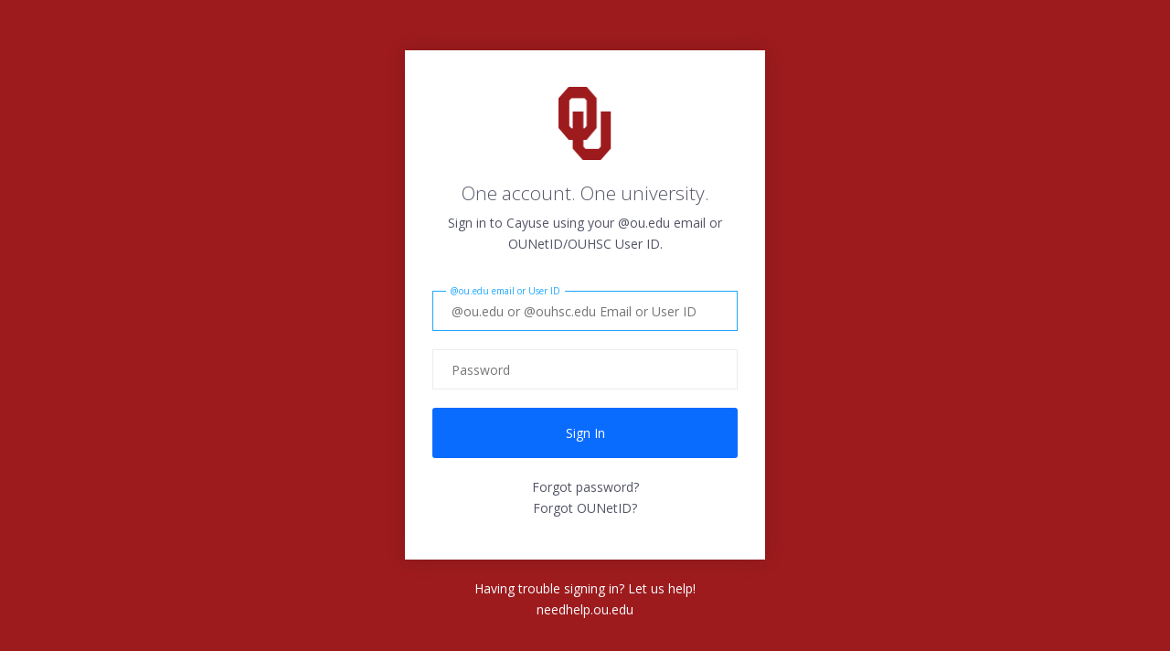

--- FILE ---
content_type: text/html;charset=utf-8
request_url: https://sso.ou.edu/idp/SSO.saml2?SAMLRequest=fZFdT4MwGIX%2FCun9KFQGWzNIcLtwyXTLQC%2B8MQXeSBNokbdV9%2B%2BF4eeFu%2B7T55yerlC0TcdTa2p1hBcLaJz3tlHIzwcxsb3iWqBErkQLyE3Js%2FR2x5nr8a7XRpe6IU6KCL2RWq21QttCn0H%2FKku4P%2B5iUhvTIadUW7cUJ4sQsMAtdUuzWhaFbsDULqKmo5fRwz7LibMZikglRuWPYIDcQQKVpbLqaJbt3bElI852E5Mn5kcR89hVECyqxRzmQRSFcyhFES79kEExYIgWtgqNUCYmIzvzljN%2FmXseDxbcCx%2BJc%2Fh81LVUlVTPlxcoJgj5TZ4fZlP1B%2BjxXHsASLIaG%2FJzcP9r2cta8TUnSf4dD7%2FHW9FfGVNgx%2B8G6XZz0I0sT07aNPpt3YMwEBOf0GS68vffkw8%3D&RelayState=ss%3Amem%3A4cca4389cb32da5be7c2d61c35f4291c839f74b43fd872fe2476a8f6384d7ec0
body_size: 3689
content:
<!doctype html>


<!-- template name: html.form.login.template.html -->

<!-- Configurable default behavior for the Remember Username checkbox -->
    <!-- set the checkbox to unchecked -->
            
<html lang="en" dir="ltr">
<head>
   <title>OU Sign In</title>
  <base href="https://sso.ou.edu/"/>
  <meta http-equiv="X-UA-Compatible" content="IE=9">
  <meta charset="utf-8">
  <meta name="description" content="">
  <meta name="author" content="">
  <link rel="stylesheet" href="assets/css/LogIn.css">
  <script type="text/javascript" src="assets/scripts/jquery-1.12.4.min.js"></script>
  <script type="text/javascript" src="assets/scripts/jquery.validate.min.js"></script>
  <script type="text/javascript" src="assets/scripts/log-in.min.js"></script>
  <link href="https://fonts.googleapis.com/css?family=Open+Sans:300,400,600,700" rel="stylesheet" type="text/css">
  <meta name="viewport" content="width=device-width, initial-scale=1.0">
  <!-- Cymatic SDK Code for https://sso.ou.edu/idp/startSSO.ping?PartnerSpId=accounts --><!-- script src="https://sdk.cymatic.io/bcdfee40-d6f8-431b-a006-c6612581e884/79d56f09-6e14-47d5-ad66-6920c518ee79/sdk"></script-->
</head>
<body>
    <div class="sign-in-container">
		<script>
  CymaticXid.v2.init({ login : {
    selector : '#loginForm',
    username : '#ou-email',
    password : '#ou-password',
    submit   : "input[type=submit]"
  } }, function(error, sdk){
    if(error){ console.log(error); }
  });
</script>
		<div class="sign-in">
			<div class="sign-in__block">
				<div class="sign-in__box">
					<div class="box__logo">
						<img class="box__logo__img" src="assets/images/logo.png" alt="OU"/>
					</div>

					<div class="box__title">
						<h4 class="box__title__heading">One account. One university.</h4>
						<span class="box__title__text">Sign in to Cayuse using your @ou.edu email or OUNetID/OUHSC User ID.</span>
					</div>

					<form id="loginForm" name="boxForm" class="box__form" action="/idp/cjL8TNMwN5/resumeSAML20/idp/SSO.ping" method="POST" novalidate>
						<div id="labelEmailFocusActive" class="box__form__label box__form__label--email box__form__label--focus">@ou.edu email or User ID</div>
						<div id="labelEmailInvalid" class="box__form__label box__form__label--email box__form__label--invalid">Oops! @ou.edu email or User ID is required.</div>
						<div id="labelPasswordFocusActive" class="box__form__label box__form__label--password box__form__label--focus">Password</div>
						<div id="labelPasswordInvalid" class="box__form__label box__form__label--password box__form__label--invalid">Oops! Password is required.</div>
												<input id="ou-email" name="pf.username" value="" class="textbox textbox--gray" type="text" placeholder="@ou.edu or @ouhsc.edu Email or User ID" title="Email" required autofocus/>
						<input id="ou-password" name="pf.pass" class="textbox textbox--gray" type="password" placeholder="Password" title="Password" required/>
												
												<input class="button button--blue" type="submit" value="Sign In" title="submit" /> 							
					</form>

					<div class="box__forgot__hsc">
						<a class="box__link" href="https://one.ou.edu/recovery/password-mfa" target="_blank">Forgot password?</a>
						</br>
						<a class="box__link" href="https://one.ou.edu/recovery/username" target="_blank">Forgot OUNetID?</a>
				
					</div>
				</div>
			</div>
			<div class="help">
				Having trouble signing in? Let us help!
				<a class="help__link" href="https://needhelp.ou.edu" target="_blank">needhelp.ou.edu</a>
			</div>
		</div>
    </div>
</body>
</html>


--- FILE ---
content_type: text/javascript
request_url: https://sso.ou.edu/assets/scripts/log-in.min.js
body_size: 1952
content:
$(function(){$("#ou-email").focus(function(){if(!$("#ou-email").hasClass("textbox__invalid")){$("#labelEmailFocusActive").show();$("#labelEmailFocusActive").removeClass("box__form__label--active");
$("#ou-email").addClass("textbox__focus");}});$("#ou-email").focusout(function(){$("#ou-email").removeClass("textbox__focus");if($(this).val()==""){$("#labelEmailFocusActive").hide();
}else{$("#labelEmailFocusActive").show();$("#labelEmailFocusActive").addClass("box__form__label--active");$("#labelEmailInvalid").hide();if($("#labelServerInvalid").is(":visible")){$("#labelServerInvalid").hide();
$("#ou-password").removeClass("textbox__invalid");$("#ou-password").focusout();}$("#ou-email").removeClass("textbox__invalid");}});$("#ou-password").focus(function(){if(!$("#ou-password").hasClass("textbox__invalid")){$("#labelPasswordFocusActive").show();
$("#labelPasswordFocusActive").removeClass("box__form__label--active");$("#ou-password").addClass("textbox__focus");}});$("#ou-password").focusout(function(){$("#ou-password").removeClass("textbox__focus");
if($(this).val()==""){$("#labelPasswordFocusActive").hide();}else{$("#labelPasswordFocusActive").show();$("#labelPasswordFocusActive").addClass("box__form__label--active");
$("#labelPasswordInvalid").hide();if($("#labelServerInvalid").is(":visible")){$("#labelServerInvalid").hide();$("#ou-email").removeClass("textbox__invalid");
$("#ou-email").focusout();}$("#ou-password").removeClass("textbox__invalid");}});$("#loginForm").validate({focusInvalid:false,errorPlacement:function(a,b){},invalidHandler:function(b,a){if(!$("#ou-email").valid()){$("#labelEmailFocusActive").hide();
$("#labelEmailInvalid").show();$("#ou-email").addClass("textbox__invalid");}if(!$("#ou-password").valid()){$("#labelPasswordFocusActive").hide();$("#labelPasswordInvalid").show();
$("#ou-password").addClass("textbox__invalid");}},submitHandler:function(a){if($("#ou-email").valid()){a.submit();}}});});